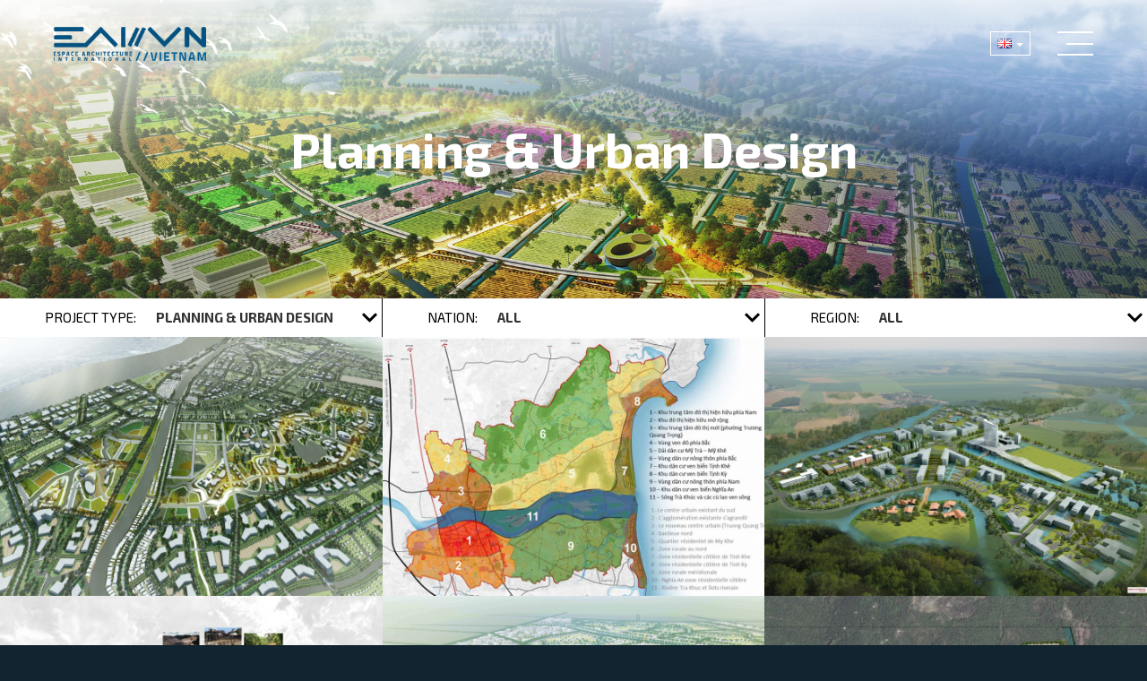

--- FILE ---
content_type: text/html;charset=UTF-8
request_url: https://groupe-eai.vn/project/ninh-van-coral-blue-resort-c22.html
body_size: 6070
content:
<!DOCTYPE html PUBLIC "-//W3C//DTD XHTML 1.0 Transitional//EN" "http://www.w3.org/TR/xhtml1/DTD/xhtml1-transitional.dtd">
<html xmlns="http://www.w3.org/1999/xhtml">
	<head>
		<meta content='width=device-width,minimum-scale=1,initial-scale=1' name='viewport'/>
		<meta http-equiv="Content-Type" content="text/html; charset=utf-8"/>
		<base href="https://groupe-eai.vn/"/>
		<title>Planning & Urban Design</title>
		<link rel="shortcut icon" href="/data/upload/fav.png" type="image/png" />
		<link rel="alternate" href="http://groupe-eai.vn/project/ninh-van-coral-blue-resort-c22.html" hreflang="vi-vn"/>
		<meta name="keywords" content="Planning & Urban Design"/>
		<meta name="description" content="Planning & Urban Design"/>
		<meta name="Generator" content="www.nguyendoan.org - Copyright &copy; 2014 All rights reserved."/>
		<meta name="robots" content="index, follow"/>
		<meta content="1 days" name="revisit-after"/>
		<meta content="global" name="distribution"/>
		<meta content="general" name="rating"/>
		<meta property="og:title" name="title" content="Planning & Urban Design"/>
		<meta property="og:description" itemprop="description" name="description" content="Planning & Urban Design"/>
		<meta property='og:url' content='http://groupe-eai.vn/project/ninh-van-coral-blue-resort-c22.html'/>
		<meta property="og:image" content='https://groupe-eai.vn/data/upload/'/>
		<meta property="fb:app_id" content="151010854934254"/>
		<meta vary="User-Agent"/>
		<meta property="og:site_name" content="https://groupe-eai.vn/"/>
		
		
<!--start:css-->
<link rel="stylesheet" href="template/Default/css/bootstrap.min.css">
<!-- <link href="https://fonts.googleapis.com/css2?family=Judson:wght@400;700&display=swap" rel="stylesheet"> -->
<link href="https://fonts.googleapis.com/css2?family=Exo+2:wght@400;500;700&display=swap" rel="stylesheet">
<script src="https://kit.fontawesome.com/79c13d030e.js" crossorigin="anonymous"></script>
<link rel="stylesheet" href="template/Default/css/flags.css" />
<link rel="stylesheet" href="https://cdnjs.cloudflare.com/ajax/libs/animate.css/3.7.0/animate.min.css"/>
<link rel="stylesheet" href="template/Default/css/aos.css" />
<link rel="stylesheet" href="template/Default/css/owl.carousel.min.css">
<link rel="stylesheet" href="template/Default/css/owl.theme.default.min.css">
<link rel="stylesheet" type="text/css" href="//cdn.jsdelivr.net/npm/slick-carousel@1.8.1/slick/slick.css"/>
<link rel="stylesheet" type="text/css" href="https://kenwheeler.github.io/slick/slick/slick-theme.css"/>
<link async type="text/css" rel="stylesheet" href="template/Default/css/style.css" />
<!--[if lt IE 9]>
	<script src="http://html5shiv.googlecode.com/svn/trunk/html5.js"></script>
	<![endif]-->
<!--end:css-->

		
	</head>
	<body>
		<h1 style="display: none;">Planning & Urban Design</h1>
		<h2 style="display: none;">Planning & Urban Design</h2>
		<h3 style="display: none;">Planning & Urban Design</h3>
		<h4 style="display: none;">Planning & Urban Design</h4>
		<h5 style="display: none;">Planning & Urban Design</h5>
		<!-- <div class="loader"></div> -->
		
<!--start:header-->
<header >
	<div class="block-header">
		<div class="flex-bw">
			<a href="home" class="logo"><img src="thumb/243x54/2/data/upload/logo-1593165360-.png"></a>
			<div class="block-lang-bar">
				<div class="select-language" data-switch-url-vn=du-an/ninh-van-coral-blue-resort-c22.html data-switch-url-en=project/ninh-van-coral-blue-resort-c22.html 
				data-selected-country="GB"></div>
				<span class="show-menu">
					<span></span>
					<span></span>
					<span></span>
				</span>
			</div>
		</div>
	</div>
	<div class="block-main-menu">
		<div class="flex-bw">
			<a href="home" class="logo-w"><img src="thumb/243x54/2/data/upload/logo-w.png"></a>
			<span class="close-menu">
				<span></span>
				<span></span>
			</span>
		</div>
		<div class="clear40"></div>
		<div class="block-menu-search">
			<div class="block-menu">
				<h4 class="parent-menu"><a href="home">HOMEPAGE</a></h4>
			</div>
			<div class="block-menu has-sub">
				<h4 class="parent-menu"><a href="introduce">ABOUT US</a></h4>
				<ul class="ul-sub-menu">
					<li><a href="introduce">EAI</a></li>
					<li><a href="our-team">Our Team</a></li>
					<li><a href="partner">Our Partners</a></li>
					<li><a href="award">Awards</a></li>
					<li><a href="publication">Publications</a></li>
				</ul>
			</div>
			<div class="block-menu has-sub">
				<h4 class="parent-menu"><a href="project">Project</a></h4>
				<ul class="ul-sub-menu">
					
					<li><a href="project/planning-urban-design-c22.html">Planning & Urban Design</a></li>
					
					<li><a href="project/landscape-design-c17.html">Landscape Design</a></li>
					
					<li><a href="project/architecture-design-c15.html">Architecture Design</a></li>
					
					<li><a href="project/interior-exterior-design-c16.html">Interior & Exterior Design</a></li>
					
					<li><a href="project/construction-project-management-c24.html">Construction Project Management</a></li>
					
					<li><a href="project/rd-c23.html">R&D</a></li>
					
				</ul>
			</div>
			<div class="block-menu has-sub">
				<h4 class="parent-menu"><a href="news">Multidisciplinary Expertise</a></h4>
				<ul class="ul-sub-menu">
					
					<li><a href="news/strategic-consultations-c20.html">Strategic Consultations</a></li>
					
					<li><a href="news/associations-cooperation-programs-c21.html">Associations & Cooperation Programs</a></li>
					
					<li><a href="news/conferences-workshops-c27.html">Conferences & Workshops</a></li>
					
					<li><a href="news/other-activities-c28.html">Other Activities</a></li>
					
				</ul>
			</div>
			<div class="block-menu">
				<h4 class="parent-menu"><a href="contacts">CONTACT US!</a></h4>
			</div>
			<div class="block-search">
				<form action="search" method="POST">
					<input type="text" name="keyword" placeholder="Search project...">
					<button type="submit"><img src="template/Default/img/arr-right.png"></button>
				</form>
				<div class="clear20"></div>
				<div class="social-footer">
					<a target="_blank" href="https://www.facebook.com/eai.vn"><i class="fab fa-facebook-f"></i></a>
					<a target="_blank" href=""><i class="fab fa-twitter"></i></a>
					<a target="_blank" href="#"><i class="fab fa-instagram"></i></a>
					<a target="_blank" href="https://www.youtube.com/channel/UC3oAcT8EynCzC6QlmUf4mYw"><i class="fab fa-youtube"></i></a>
					<a target="_blank" href="https://www.pinterest.com/groupeaivn/"><i class="fab fa-pinterest-p"></i></a>
				</div>
			</div>
		</div>
	</div>
</header>
<!--end:header-->

		
<!--start:body-->
<section>
		<div class="main-banner-page">
			<img src="data/upload/UrbanPlanning-1598430789-.jpg" class="fullwidth">
			<h3 class="tit-banner-page">Planning & Urban Design</h3>
		</div>
		<div class="main-project">
			<div class="block-select-project hide480 ">
				<div class="item-select">
					<p>PROJECT TYPE:</p>
					<div class="group-select">
						<form method="POST" action="">
							<!-- <select name="loaiduan" onchange=" $(this).parent().trigger('submit') "  > -->
							<!-- <select name="loaiduan" id="dynamic_select" > -->
							<select id="dynamic_select" name="loaiduan" onchange="return loadajax_type_duan_en(); "  >
								<option value="project">All</option>
								
								<!-- <option value="22" selected="selected"> -->
								<option value="project/planning-urban-design-c22.html" data-value="22" selected="selected"> Planning & Urban Design </option>
								
								<!-- <option value="17" > -->
								<option value="project/landscape-design-c17.html" data-value="17" > Landscape Design </option>
								
								<!-- <option value="15" > -->
								<option value="project/architecture-design-c15.html" data-value="15" > Architecture Design </option>
								
								<!-- <option value="16" > -->
								<option value="project/interior-exterior-design-c16.html" data-value="16" > Interior & Exterior Design </option>
								
								<!-- <option value="24" > -->
								<option value="project/construction-project-management-c24.html" data-value="24" > Construction Project Management </option>
								
								<!-- <option value="23" > -->
								<option value="project/rd-c23.html" data-value="23" > R&D </option>
								
							</select>
						</form>
					</div>
				</div>
				<div class="item-select">
					<p>Nation:</p>
					<div class="group-select">
						<form method="POST">							
							<select id="quocgia" name="quocgia" onchange="return loadajax_country_en(); ">
								<option value="">All</option>
								
								<option value="26" >France</option>
								
								<option value="25" >Vietnam</option>
								
							</select>
						</form>
					</div>
				</div>
				<div class="item-select">
					<p>REGION:</p>
					<div class="group-select">
						<form method="POST">							
							<select id="vungduan" name="vungduan" onchange="return loadajax_city_en(); ">
								<option value="">All</option>
								
								<option value="49" >HoChiMinh City</option>
								
								<option value="50" >CanTho City</option>
								
								<option value="48" >HaNoi City</option>
								
								<option value="54" >Da Nang</option>
								
								<option value="158" >Bac Lieu</option>
								
								<option value="159" >Ben Tre</option>
								
								<option value="160" >Da Lat</option>
								
								<option value="162" >Ha Long</option>
								
								<option value="163" >Hue</option>
								
								<option value="164" >Lang Son</option>
								
								<option value="165" >Quang Nam</option>
								
								<option value="166" >Quang Ngai</option>
								
								<option value="167" >Vung Tau</option>
								
								<option value="168" >Hong Ngu</option>
								
								<option value="169" >Khanh Hoa</option>
								
								<option value="170" >Quang Binh</option>
								
								<option value="171" >Sa Dec</option>
								
								<option value="172" >Vinh</option>
								
								<option value="198" >Phu Yen</option>
								
								<option value="216" >Dong Nai</option>
								
								<option value="296" >France</option>
								
								<option value="308" >Paris</option>
								
								<option value="309" >Marseille</option>
								
								<option value="362" >Cao Lanh City, Dong Thap Province</option>
								
								<option value="363" >Ca Mau City</option>
								
								<option value="364" >Mu Cang Chai District, Yen Bai Province</option>
								
								<option value="375" ></option>
								
							</select>
						</form>
					</div>
				</div>
			</div>
			<div class="block-select-project-mobile show480">
				<div class="show-select-mobile">
					<p>Filter</p>
					<i class="fas fa-chevron-down"></i>
				</div>
				<div class="box-list-select">
					<form method="POST">
						<div class="item-select">
							<div class="group-select">
								<select name="loaiduan" >
									<option value="">All</option>
									
									<option value="22" selected="selected">Planning & Urban Design</option>
									
									<option value="17" >Landscape Design</option>
									
									<option value="15" >Architecture Design</option>
									
									<option value="16" >Interior & Exterior Design</option>
									
									<option value="24" >Construction Project Management</option>
									
									<option value="23" >R&D</option>
									
								</select>
							</div>
						</div>
						<div class="item-select">
							<div class="group-select">
								<select name="vungduan" >
									<option value="">All</option>
									
										<option value="49" >HoChiMinh City</option>
									
										<option value="50" >CanTho City</option>
									
										<option value="48" >HaNoi City</option>
									
										<option value="54" >Da Nang</option>
									
										<option value="158" >Bac Lieu</option>
									
										<option value="159" >Ben Tre</option>
									
										<option value="160" >Da Lat</option>
									
										<option value="162" >Ha Long</option>
									
										<option value="163" >Hue</option>
									
										<option value="164" >Lang Son</option>
									
										<option value="165" >Quang Nam</option>
									
										<option value="166" >Quang Ngai</option>
									
										<option value="167" >Vung Tau</option>
									
										<option value="168" >Hong Ngu</option>
									
										<option value="169" >Khanh Hoa</option>
									
										<option value="170" >Quang Binh</option>
									
										<option value="171" >Sa Dec</option>
									
										<option value="172" >Vinh</option>
									
										<option value="198" >Phu Yen</option>
									
										<option value="216" >Dong Nai</option>
									
										<option value="296" >France</option>
									
										<option value="308" >Paris</option>
									
										<option value="309" >Marseille</option>
									
										<option value="362" >Cao Lanh City, Dong Thap Province</option>
									
										<option value="363" >Ca Mau City</option>
									
										<option value="364" >Mu Cang Chai District, Yen Bai Province</option>
									
										<option value="375" ></option>
									
								</select>
							</div>
						</div>
						<div class="item-select">
							<div class="group-select">
								<select name="vungduan" >
									<option value="">All</option>
									
										<option value="49" >HoChiMinh City</option>
									
										<option value="50" >CanTho City</option>
									
										<option value="48" >HaNoi City</option>
									
										<option value="54" >Da Nang</option>
									
										<option value="158" >Bac Lieu</option>
									
										<option value="159" >Ben Tre</option>
									
										<option value="160" >Da Lat</option>
									
										<option value="162" >Ha Long</option>
									
										<option value="163" >Hue</option>
									
										<option value="164" >Lang Son</option>
									
										<option value="165" >Quang Nam</option>
									
										<option value="166" >Quang Ngai</option>
									
										<option value="167" >Vung Tau</option>
									
										<option value="168" >Hong Ngu</option>
									
										<option value="169" >Khanh Hoa</option>
									
										<option value="170" >Quang Binh</option>
									
										<option value="171" >Sa Dec</option>
									
										<option value="172" >Vinh</option>
									
										<option value="198" >Phu Yen</option>
									
										<option value="216" >Dong Nai</option>
									
										<option value="296" >France</option>
									
										<option value="308" >Paris</option>
									
										<option value="309" >Marseille</option>
									
										<option value="362" >Cao Lanh City, Dong Thap Province</option>
									
										<option value="363" >Ca Mau City</option>
									
										<option value="364" >Mu Cang Chai District, Yen Bai Province</option>
									
										<option value="375" ></option>
									
								</select>
							</div>
						</div>

						<div class="btn-filter">
							<button >Details</button>
						</div>
					</form>

					<form method="POST">
						<div class="sort-az">
							<input type="hidden" name="sort" value = '2'>
							<button >Sort a-z</button>
						</div>
					</form>

				</div>
			</div>
			<div class="list-project" id="ResultLoadAjax">
				
				<div class="block-project" id="duan-219" onclick="setAnchor('duan','219')">
					<img src="thumb/960x650/1/data/upload/14.jpg" class="fullwidth">
					<div class="block-content-project">
						<div class="content-project" >
							<p class="cate-project"><a  href="project/revised-general-construction-planning-of-sa-dec-city-dong-thap-province-to-2030-and-vision-to-2050-c22.html">Planning & Urban Design</a></p>
							<h4 class="name-project"><a href="project/revised-general-construction-planning-of-sa-dec-city-dong-thap-province-to-2030-and-vision-to-2050-219.html">Revised general construction planning of Sa Dec City, Dong Thap Province to 2030 and vision to 2050</a></h4>
							<div class="center"><a href="project/revised-general-construction-planning-of-sa-dec-city-dong-thap-province-to-2030-and-vision-to-2050-219.html" class="arr-view"><img src="template/Default/img/arr-pj.png"></a></div>
						</div>
					</div>
				</div>
				
				<div class="block-project" id="duan-218" onclick="setAnchor('duan','218')">
					<img src="thumb/960x650/1/data/upload/8.jpg" class="fullwidth">
					<div class="block-content-project">
						<div class="content-project" >
							<p class="cate-project"><a  href="project/revised-general-construction-planning-of-quang-ngai-city-quang-ngai-province-to-2030-and-vision-to-2050-c22.html">Planning & Urban Design</a></p>
							<h4 class="name-project"><a href="project/revised-general-construction-planning-of-quang-ngai-city-quang-ngai-province-to-2030-and-vision-to-2050-218.html">Revised general construction planning of Quang Ngai City, Quang Ngai Province to 2030 and vision to 2050</a></h4>
							<div class="center"><a href="project/revised-general-construction-planning-of-quang-ngai-city-quang-ngai-province-to-2030-and-vision-to-2050-218.html" class="arr-view"><img src="template/Default/img/arr-pj.png"></a></div>
						</div>
					</div>
				</div>
				
				<div class="block-project" id="duan-82" onclick="setAnchor('duan','82')">
					<img src="thumb/960x650/1/data/upload/Phoicanhtongthecopy.jpg" class="fullwidth">
					<div class="block-content-project">
						<div class="content-project" >
							<p class="cate-project"><a  href="project/saigon-hitech-park-shtp-c22.html">Planning & Urban Design</a></p>
							<h4 class="name-project"><a href="project/saigon-hitech-park-shtp-82.html">Saigon Hi-Tech Park (SHTP) </a></h4>
							<div class="center"><a href="project/saigon-hitech-park-shtp-82.html" class="arr-view"><img src="template/Default/img/arr-pj.png"></a></div>
						</div>
					</div>
				</div>
				
				<div class="block-project" id="duan-367" onclick="setAnchor('duan','367')">
					<img src="thumb/960x650/1/data/upload/UpdatePaNel.jpg" class="fullwidth">
					<div class="block-content-project">
						<div class="content-project" >
							<p class="cate-project"><a  href="project/regional-construction-planning-of-mu-cang-chai-district-yen-bai-province-to-2030-and-vision-to-2050-c22.html">Planning & Urban Design</a></p>
							<h4 class="name-project"><a href="project/regional-construction-planning-of-mu-cang-chai-district-yen-bai-province-to-2030-and-vision-to-2050-367.html">Regional construction planning of Mu Cang Chai District, Yen Bai Province to 2030 and vision to 2050</a></h4>
							<div class="center"><a href="project/regional-construction-planning-of-mu-cang-chai-district-yen-bai-province-to-2030-and-vision-to-2050-367.html" class="arr-view"><img src="template/Default/img/arr-pj.png"></a></div>
						</div>
					</div>
				</div>
				
				<div class="block-project" id="duan-75" onclick="setAnchor('duan','75')">
					<img src="thumb/960x650/1/data/upload/8-1598414178-.jpg" class="fullwidth">
					<div class="block-content-project">
						<div class="content-project" >
							<p class="cate-project"><a  href="project/mixeduse-lowdensity-urban-cluster-zone-5-in-sa-dec-city-dong-thap-province-c22.html">Planning & Urban Design</a></p>
							<h4 class="name-project"><a href="project/mixeduse-lowdensity-urban-cluster-zone-5-in-sa-dec-city-dong-thap-province-75.html"> Mixed-use low-density urban cluster (Zone 5) in Sa Dec City, Dong Thap Province</a></h4>
							<div class="center"><a href="project/mixeduse-lowdensity-urban-cluster-zone-5-in-sa-dec-city-dong-thap-province-75.html" class="arr-view"><img src="template/Default/img/arr-pj.png"></a></div>
						</div>
					</div>
				</div>
				
				<div class="block-project" id="duan-79" onclick="setAnchor('duan','79')">
					<img src="thumb/960x650/1/data/upload/1_1280x770.jpg" class="fullwidth">
					<div class="block-content-project">
						<div class="content-project" >
							<p class="cate-project"><a  href="project/ninh-van-coral-blue-resort-c22.html">Planning & Urban Design</a></p>
							<h4 class="name-project"><a href="project/ninh-van-coral-blue-resort-79.html">Ninh Van Coral Blue Resort</a></h4>
							<div class="center"><a href="project/ninh-van-coral-blue-resort-79.html" class="arr-view"><img src="template/Default/img/arr-pj.png"></a></div>
						</div>
					</div>
				</div>
				
				<div class="block-project" id="duan-88" onclick="setAnchor('duan','88')">
					<img src="thumb/960x650/1/data/upload/GG2.PNG" class="fullwidth">
					<div class="block-content-project">
						<div class="content-project" >
							<p class="cate-project"><a  href="project/bamboo-conservation-and-ecological-tourism-area-in-gao-giong-forest-dong-thap-c22.html">Planning & Urban Design</a></p>
							<h4 class="name-project"><a href="project/bamboo-conservation-and-ecological-tourism-area-in-gao-giong-forest-dong-thap-88.html">Bamboo conservation and ecological tourism area in Gao Giong Forest, Dong Thap </a></h4>
							<div class="center"><a href="project/bamboo-conservation-and-ecological-tourism-area-in-gao-giong-forest-dong-thap-88.html" class="arr-view"><img src="template/Default/img/arr-pj.png"></a></div>
						</div>
					</div>
				</div>
				
				<div class="block-project" id="duan-217" onclick="setAnchor('duan','217')">
					<img src="thumb/960x650/1/data/upload/111.jpg" class="fullwidth">
					<div class="block-content-project">
						<div class="content-project" >
							<p class="cate-project"><a  href="project/suoi-son-new-urban-area-dong-nai-c22.html">Planning & Urban Design</a></p>
							<h4 class="name-project"><a href="project/suoi-son-new-urban-area-dong-nai-217.html">Suoi Son New Urban Area, Dong Nai </a></h4>
							<div class="center"><a href="project/suoi-son-new-urban-area-dong-nai-217.html" class="arr-view"><img src="template/Default/img/arr-pj.png"></a></div>
						</div>
					</div>
				</div>
				
				<div class="block-project" id="duan-94" onclick="setAnchor('duan','94')">
					<img src="thumb/960x650/1/data/upload/CapitouZACSafariver1vue1_1280x948.jpg" class="fullwidth">
					<div class="block-content-project">
						<div class="content-project" >
							<p class="cate-project"><a  href="project/france-capitou-c22.html">Planning & Urban Design</a></p>
							<h4 class="name-project"><a href="project/france-capitou-94.html">France Capitou</a></h4>
							<div class="center"><a href="project/france-capitou-94.html" class="arr-view"><img src="template/Default/img/arr-pj.png"></a></div>
						</div>
					</div>
				</div>
				
				<div class="block-project" id="duan-366" onclick="setAnchor('duan','366')">
					<img src="thumb/960x650/1/data/upload/Slide7.JPG" class="fullwidth">
					<div class="block-content-project">
						<div class="content-project" >
							<p class="cate-project"><a  href="project/revised-general-construction-planning-of-ca-mau-city-ca-mau-province-to-2035-and-vision-to-2050-c22.html">Planning & Urban Design</a></p>
							<h4 class="name-project"><a href="project/revised-general-construction-planning-of-ca-mau-city-ca-mau-province-to-2035-and-vision-to-2050-366.html">Revised general construction planning of Ca Mau City, Ca Mau Province to 2035 and vision to 2050</a></h4>
							<div class="center"><a href="project/revised-general-construction-planning-of-ca-mau-city-ca-mau-province-to-2035-and-vision-to-2050-366.html" class="arr-view"><img src="template/Default/img/arr-pj.png"></a></div>
						</div>
					</div>
				</div>
				
				<div class="block-project" id="duan-77" onclick="setAnchor('duan','77')">
					<img src="thumb/960x650/1/data/upload/11View011_0Bcopyver1_1280x720.jpg" class="fullwidth">
					<div class="block-content-project">
						<div class="content-project" >
							<p class="cate-project"><a  href="project/la-riviere-new-urban-area-quang-binh-c22.html">Planning & Urban Design</a></p>
							<h4 class="name-project"><a href="project/la-riviere-new-urban-area-quang-binh-77.html">La Rivière New Urban Area, Quang Binh</a></h4>
							<div class="center"><a href="project/la-riviere-new-urban-area-quang-binh-77.html" class="arr-view"><img src="template/Default/img/arr-pj.png"></a></div>
						</div>
					</div>
				</div>
				
				<div class="block-project" id="duan-365" onclick="setAnchor('duan','365')">
					<img src="thumb/960x650/1/data/upload/FILEDUNGVIDEO.jpg" class="fullwidth">
					<div class="block-content-project">
						<div class="content-project" >
							<p class="cate-project"><a  href="project/revised-general-construction-planning-of-cao-lanh-city-dong-thap-province-to-2030-and-vision-to-2050-c22.html">Planning & Urban Design</a></p>
							<h4 class="name-project"><a href="project/revised-general-construction-planning-of-cao-lanh-city-dong-thap-province-to-2030-and-vision-to-2050-365.html">Revised general construction planning of Cao Lanh City, Dong Thap Province to 2030 and vision to 2050</a></h4>
							<div class="center"><a href="project/revised-general-construction-planning-of-cao-lanh-city-dong-thap-province-to-2030-and-vision-to-2050-365.html" class="arr-view"><img src="template/Default/img/arr-pj.png"></a></div>
						</div>
					</div>
				</div>
				
				<div class="block-project" id="duan-76" onclick="setAnchor('duan','76')">
					<img src="thumb/960x650/1/data/upload/NIGHT_1280x853.jpg" class="fullwidth">
					<div class="block-content-project">
						<div class="content-project" >
							<p class="cate-project"><a  href="project/aqua-primo-c22.html">Planning & Urban Design</a></p>
							<h4 class="name-project"><a href="project/aqua-primo-76.html">Aqua Primo</a></h4>
							<div class="center"><a href="project/aqua-primo-76.html" class="arr-view"><img src="template/Default/img/arr-pj.png"></a></div>
						</div>
					</div>
				</div>
				
				<div class="block-project" id="duan-81" onclick="setAnchor('duan','81')">
					<img src="thumb/960x650/1/data/upload/cam_10000copy.jpg" class="fullwidth">
					<div class="block-content-project">
						<div class="content-project" >
							<p class="cate-project"><a  href="project/van-lang-university-c22.html">Planning & Urban Design</a></p>
							<h4 class="name-project"><a href="project/van-lang-university-81.html">Van Lang University</a></h4>
							<div class="center"><a href="project/van-lang-university-81.html" class="arr-view"><img src="template/Default/img/arr-pj.png"></a></div>
						</div>
					</div>
				</div>
				
				<div class="block-project" id="duan-72" onclick="setAnchor('duan','72')">
					<img src="thumb/960x650/1/data/upload/6.jpg" class="fullwidth">
					<div class="block-content-project">
						<div class="content-project" >
							<p class="cate-project"><a  href="project/loc-an-resort-c22.html">Planning & Urban Design</a></p>
							<h4 class="name-project"><a href="project/loc-an-resort-72.html">Loc An Resort</a></h4>
							<div class="center"><a href="project/loc-an-resort-72.html" class="arr-view"><img src="template/Default/img/arr-pj.png"></a></div>
						</div>
					</div>
				</div>
				
				<div class="block-project" id="duan-73" onclick="setAnchor('duan','73')">
					<img src="thumb/960x650/1/data/upload/1_1280x862.jpg" class="fullwidth">
					<div class="block-content-project">
						<div class="content-project" >
							<p class="cate-project"><a  href="project/go-gang-island-new-urban-cluster-vung-tau-c22.html">Planning & Urban Design</a></p>
							<h4 class="name-project"><a href="project/go-gang-island-new-urban-cluster-vung-tau-73.html">Go Gang Island New Urban Cluster, Vung Tau</a></h4>
							<div class="center"><a href="project/go-gang-island-new-urban-cluster-vung-tau-73.html" class="arr-view"><img src="template/Default/img/arr-pj.png"></a></div>
						</div>
					</div>
				</div>
				
				<div class="block-project" id="duan-93" onclick="setAnchor('duan','93')">
					<img src="thumb/960x650/1/data/upload/Cam_2copy_1280x756.jpg" class="fullwidth">
					<div class="block-content-project">
						<div class="content-project" >
							<p class="cate-project"><a  href="project/france-colombelle-c22.html">Planning & Urban Design</a></p>
							<h4 class="name-project"><a href="project/france-colombelle-93.html">France Colombelle</a></h4>
							<div class="center"><a href="project/france-colombelle-93.html" class="arr-view"><img src="template/Default/img/arr-pj.png"></a></div>
						</div>
					</div>
				</div>
				
				<div class="block-project" id="duan-87" onclick="setAnchor('duan','87')">
					<img src="thumb/960x650/1/data/upload/EAI-SLA-EF_VanPhucRenderPanelFinal01_1280x905.jpg" class="fullwidth">
					<div class="block-content-project">
						<div class="content-project" >
							<p class="cate-project"><a  href="project/van-phuc-silk-village-c22.html">Planning & Urban Design</a></p>
							<h4 class="name-project"><a href="project/van-phuc-silk-village-87.html">Van Phuc Silk Village</a></h4>
							<div class="center"><a href="project/van-phuc-silk-village-87.html" class="arr-view"><img src="template/Default/img/arr-pj.png"></a></div>
						</div>
					</div>
				</div>
				
				<div class="block-project" id="duan-83" onclick="setAnchor('duan','83')">
					<img src="thumb/960x650/1/data/upload/2_1278x960.jpg" class="fullwidth">
					<div class="block-content-project">
						<div class="content-project" >
							<p class="cate-project"><a  href="project/proposal-for-quang-trung-cu-chi-science-and-technology-park-qtsc-cu-chi-c22.html">Planning & Urban Design</a></p>
							<h4 class="name-project"><a href="project/proposal-for-quang-trung-cu-chi-science-and-technology-park-qtsc-cu-chi-83.html">Proposal for Quang Trung Cu Chi Science and Technology Park (QTSC Cu Chi)</a></h4>
							<div class="center"><a href="project/proposal-for-quang-trung-cu-chi-science-and-technology-park-qtsc-cu-chi-83.html" class="arr-view"><img src="template/Default/img/arr-pj.png"></a></div>
						</div>
					</div>
				</div>
				
				<div class="block-project" id="duan-86" onclick="setAnchor('duan','86')">
					<img src="thumb/960x650/1/data/upload/6_1280x861.jpg" class="fullwidth">
					<div class="block-content-project">
						<div class="content-project" >
							<p class="cate-project"><a  href="project/qtsc-c30-c22.html">Planning & Urban Design</a></p>
							<h4 class="name-project"><a href="project/qtsc-c30-86.html">QTSC – C30</a></h4>
							<div class="center"><a href="project/qtsc-c30-86.html" class="arr-view"><img src="template/Default/img/arr-pj.png"></a></div>
						</div>
					</div>
				</div>
				
				<div class="block-project" id="duan-215" onclick="setAnchor('duan','215')">
					<img src="thumb/960x650/1/data/upload/1-1598674043-.jpg" class="fullwidth">
					<div class="block-content-project">
						<div class="content-project" >
							<p class="cate-project"><a  href="project/the-song-resort-c22.html">Planning & Urban Design</a></p>
							<h4 class="name-project"><a href="project/the-song-resort-215.html">The Song Resort</a></h4>
							<div class="center"><a href="project/the-song-resort-215.html" class="arr-view"><img src="template/Default/img/arr-pj.png"></a></div>
						</div>
					</div>
				</div>
				
				<div class="block-project" id="duan-74" onclick="setAnchor('duan','74')">
					<img src="thumb/960x650/1/data/upload/Cam_120000copy.jpg" class="fullwidth">
					<div class="block-content-project">
						<div class="content-project" >
							<p class="cate-project"><a  href="project/mipec-trang-an-c22.html">Planning & Urban Design</a></p>
							<h4 class="name-project"><a href="project/mipec-trang-an-74.html">Mipec Trang An</a></h4>
							<div class="center"><a href="project/mipec-trang-an-74.html" class="arr-view"><img src="template/Default/img/arr-pj.png"></a></div>
						</div>
					</div>
				</div>
				
				<div class="block-project" id="duan-89" onclick="setAnchor('duan','89')">
					<img src="thumb/960x650/1/data/upload/FleuryPanace_1280x720.jpg" class="fullwidth">
					<div class="block-content-project">
						<div class="content-project" >
							<p class="cate-project"><a  href="project/france-fleury-panacee-c22.html">Planning & Urban Design</a></p>
							<h4 class="name-project"><a href="project/france-fleury-panacee-89.html">France Fleury Panacée</a></h4>
							<div class="center"><a href="project/france-fleury-panacee-89.html" class="arr-view"><img src="template/Default/img/arr-pj.png"></a></div>
						</div>
					</div>
				</div>
				
				<div class="block-project" id="duan-85" onclick="setAnchor('duan','85')">
					<img src="thumb/960x650/1/data/upload/1_1280x851.jpg" class="fullwidth">
					<div class="block-content-project">
						<div class="content-project" >
							<p class="cate-project"><a  href="project/internet-city-c22.html">Planning & Urban Design</a></p>
							<h4 class="name-project"><a href="project/internet-city-85.html">Internet City</a></h4>
							<div class="center"><a href="project/internet-city-85.html" class="arr-view"><img src="template/Default/img/arr-pj.png"></a></div>
						</div>
					</div>
				</div>
				
				<div class="block-project" id="duan-92" onclick="setAnchor('duan','92')">
					<img src="thumb/960x650/1/data/upload/1copy_960x960.jpg" class="fullwidth">
					<div class="block-content-project">
						<div class="content-project" >
							<p class="cate-project"><a  href="project/france-dalkia-c22.html">Planning & Urban Design</a></p>
							<h4 class="name-project"><a href="project/france-dalkia-92.html">France Dalkia</a></h4>
							<div class="center"><a href="project/france-dalkia-92.html" class="arr-view"><img src="template/Default/img/arr-pj.png"></a></div>
						</div>
					</div>
				</div>
				
				<div class="block-project" id="duan-78" onclick="setAnchor('duan','78')">
					<img src="thumb/960x650/1/data/upload/1_1280x889.JPG" class="fullwidth">
					<div class="block-content-project">
						<div class="content-project" >
							<p class="cate-project"><a  href="project/lap-vo-new-urban-cluster-dong-thap-c22.html">Planning & Urban Design</a></p>
							<h4 class="name-project"><a href="project/lap-vo-new-urban-cluster-dong-thap-78.html">Lap Vo New Urban Cluster, Dong Thap</a></h4>
							<div class="center"><a href="project/lap-vo-new-urban-cluster-dong-thap-78.html" class="arr-view"><img src="template/Default/img/arr-pj.png"></a></div>
						</div>
					</div>
				</div>
				
				<div class="block-project" id="duan-91" onclick="setAnchor('duan','91')">
					<img src="thumb/960x650/1/data/upload/PersPepiniere_1280x837.jpg" class="fullwidth">
					<div class="block-content-project">
						<div class="content-project" >
							<p class="cate-project"><a  href="project/france-ecopole-senart-c22.html">Planning & Urban Design</a></p>
							<h4 class="name-project"><a href="project/france-ecopole-senart-91.html">France Ecopole Senart</a></h4>
							<div class="center"><a href="project/france-ecopole-senart-91.html" class="arr-view"><img src="template/Default/img/arr-pj.png"></a></div>
						</div>
					</div>
				</div>
				
				<div class="block-project" id="duan-90" onclick="setAnchor('duan','90')">
					<img src="thumb/960x650/1/data/upload/FLEURYMasseess1_1280x905.jpg" class="fullwidth">
					<div class="block-content-project">
						<div class="content-project" >
							<p class="cate-project"><a  href="project/france-fleury-c22.html">Planning & Urban Design</a></p>
							<h4 class="name-project"><a href="project/france-fleury-90.html">France Fleury</a></h4>
							<div class="center"><a href="project/france-fleury-90.html" class="arr-view"><img src="template/Default/img/arr-pj.png"></a></div>
						</div>
					</div>
				</div>
				
				<div class="block-project" id="duan-84" onclick="setAnchor('duan','84')">
					<img src="thumb/960x650/1/data/upload/4-1598427602-.jpg" class="fullwidth">
					<div class="block-content-project">
						<div class="content-project" >
							<p class="cate-project"><a  href="project/lang-viet-kieu-c22.html">Planning & Urban Design</a></p>
							<h4 class="name-project"><a href="project/lang-viet-kieu-84.html">Lang Viet Kieu</a></h4>
							<div class="center"><a href="project/lang-viet-kieu-84.html" class="arr-view"><img src="template/Default/img/arr-pj.png"></a></div>
						</div>
					</div>
				</div>
				
				<div class="block-project" id="duan-80" onclick="setAnchor('duan','80')">
					<img src="thumb/960x650/1/data/upload/Slide2.JPG" class="fullwidth">
					<div class="block-content-project">
						<div class="content-project" >
							<p class="cate-project"><a  href="project/revised-general-construction-planning-of-hong-ngu-town-dong-thap-province-to-2030-and-vision-to-2050-c22.html">Planning & Urban Design</a></p>
							<h4 class="name-project"><a href="project/revised-general-construction-planning-of-hong-ngu-town-dong-thap-province-to-2030-and-vision-to-2050-80.html">Revised general construction planning of Hong Ngu Town, Dong Thap Province to 2030 and vision to 2050</a></h4>
							<div class="center"><a href="project/revised-general-construction-planning-of-hong-ngu-town-dong-thap-province-to-2030-and-vision-to-2050-80.html" class="arr-view"><img src="template/Default/img/arr-pj.png"></a></div>
						</div>
					</div>
				</div>
				
			</div>
			
		</div>
	</section>
<!--end:body-->

		
<!--start:footer-->
	<footer>
		<div class="block-footer-top">

			<div class="footer-top-right">
				<p style="font-size: 18px;margin-bottom: 10px">CONTACT US!</p>
				<div class="editer">
					<p><strong>Vietnam: </strong>34/1A Tran Khanh Du Str., Tan Dinh Ward, District 1, Ho Chi Minh City</p>

<p><strong>France:</strong> 43 Bobillot Str., 75013 Paris</p>

<p><strong>Tel:</strong> (+84) 28 3526 2063</p>

<p><strong>Email: </strong>info@studio.groupe-eai.vn</p>

				</div>
			</div>
		</div>
		<div class="block-footer-bottom">
			<div class="flex-bw">
				<p class="copyright">EAIVN (C) 2020 ALL RIGHTS RESERVED</p>
			</div>
		</div>
	</footer>
<!--end:footer-->

		
		
<!--start:js-->
<script src="template/Default/js/jquery.min.js"></script>
<script src="template/Default/js/bootstrap.min.js"></script>
<script src="template/Default/js/jquery.flagstrap.js"></script>
<script src="template/Default/js/aos.js"></script>
<script src="template/Default/js/owl.carousel.min.js"></script>
<script type="text/javascript" src="//cdn.jsdelivr.net/npm/slick-carousel@1.8.1/slick/slick.min.js"></script>
<script src="template/Default/js/main.js" type="text/javascript"></script>

<script type="text/javascript">
	function setAnchor(module,id){
	
		var anchor = {
		  cmd: 	"update-anchor",
		  module: 	module,
		  anchor: 	"#"+module +"-"+ id
		};

		$.ajax({
            url: 'ajax',
            type: 'POST',
            data: {
			  cmd: 	"update-anchor",
			  module: 	module,
			  anchor: 	"#"+module +"-"+ id
			},
            async:false
        })
        .done(function(response) {
			console.log(" update session " + response);
        })
        
		// $.ajax({
		  //           url: 'ajax',
		  //           type: 'POST',
		  //           data: JSON.stringify(anchor),
		  //           contentType: "application/json; charset=utf-8",
		  //           async:false
		  //       })
		  //       .done(function(response) {
				// 	console.log(" update session " + response);
		  //       })

			// var ajax = new XMLHttpRequest();
			// ajax.onreadystatechange = function() {
			// 	if (ajax.readyState == 4 && ajax.status == 200) {
			// 		var response = ajax.responseText;
			// 		console.log(" update session " + response);
			// 	}
			// };
			// ajax.open("POST", 'ajax', false);
			// ajax.setRequestHeader("Content-type", "application/json");
			// ajax.send( JSON.stringify(anchor) );

		return true;
	}
</script>
<!--end:js-->

		
	</body>
</html>

--- FILE ---
content_type: text/css
request_url: https://groupe-eai.vn/template/Default/css/style.css
body_size: 9078
content:
/*@font-face {
    font-family: 'Exo 2', sans-serif;
    src: url('../fonts/SFUIDisplay-Bold.eot');
    src: url('../fonts/SFUIDisplay-Bold.eot?#iefix') format('embedded-opentype'),
        url('../fonts/SFUIDisplay-Bold.woff2') format('woff2'),
        url('../fonts/SFUIDisplay-Bold.woff') format('woff'),
        url('../fonts/SFUIDisplay-Bold.ttf') format('truetype'),
        url('../fonts/SFUIDisplay-Bold.svg#SFUIDisplay-Bold') format('svg');
    font-weight: bold;
    font-style: normal;
}
@font-face {
    font-family: 'Exo 2', sans-serif;
    src: url('../fonts/SFUIDisplay-Regular.eot');
    src: url('../fonts/SFUIDisplay-Regular.eot?#iefix') format('embedded-opentype'),
        url('../fonts/SFUIDisplay-Regular.woff2') format('woff2'),
        url('../fonts/SFUIDisplay-Regular.woff') format('woff'),
        url('../fonts/SFUIDisplay-Regular.ttf') format('truetype'),
        url('../fonts/SFUIDisplay-Regular.svg#SFUIDisplay-Regular') format('svg');
    font-weight: normal;
    font-style: normal;
    font-display: swap;
}
@font-face {
    font-family: 'Exo 2', sans-serif;
    src: url('../fonts/SFUIDisplay-Medium.eot');
    src: url('../fonts/SFUIDisplay-Medium.eot?#iefix') format('embedded-opentype'),
        url('../fonts/SFUIDisplay-Medium.woff2') format('woff2'),
        url('../fonts/SFUIDisplay-Medium.woff') format('woff'),
        url('../fonts/SFUIDisplay-Medium.ttf') format('truetype'),
        url('../fonts/SFUIDisplay-Medium.svg#SFUIDisplay-Medium') format('svg');
    font-weight: 500;
    font-style: normal;
}
@font-face {
    font-family: 'Exo 2', sans-serif;
    src: url('../fonts/SFUIDisplay-Light.eot');
    src: url('../fonts/SFUIDisplay-Light.eot?#iefix') format('embedded-opentype'),
        url('../fonts/SFUIDisplay-Light.woff2') format('woff2'),
        url('../fonts/SFUIDisplay-Light.woff') format('woff'),
        url('../fonts/SFUIDisplay-Light.ttf') format('truetype'),
        url('../fonts/SFUIDisplay-Light.svg#SFUIDisplay-Light') format('svg');
    font-weight: 200;
    font-style: normal;
}*/
a{moz-transition:all .3s;ms-transition:all .3s;o-transition:all .3s;transition:all .3s;webkit-transition:all .3s}
a:hover,a:active,a:focus{text-decoration:none!important}
img{max-width: 100%;}
body{font-size: 15px;margin:0;font-family: 'Exo 2', sans-serif; right: 0px;position: relative;background: #122430;}
body p{font-size:15px;margin:0;font-family: 'Exo 2', sans-serif;}
.clear60{clear:both;height:60px}
.clear40{clear:both;height:40px}
.clear20{clear:both;height:20px}
.clear10{clear:both;height:10px}
.center{text-align:center}
.left{text-align:left}
.right{text-align:right}
.nopadding{padding:0!important}
.nomargin{margin:0}
.fullwidth{width: 100%;}
.clwhite{color: #fff;}
.clblack{color: #000;}
.bold{font-weight: 700;}
.light{font-family: 'Exo 2', sans-serif;}
.flex{display: flex;align-items: center;}
.flex-n{display: flex;}
.flex-bw{display: flex;align-items: center;justify-content: space-between;}
.flex-wrap{display: flex;flex-wrap: wrap;}
.show1199{display: none;}
.show991{display: none;}
.show767{display: none;}
.show480{display: none;}
.row:before{content: unset;}
.editer img{
    height: auto !important;
}
.editer p{
    margin-bottom: 10px;
    color: #fff;
}
.at4-share,
.at-share-dock,
.at4-thankyou,
.at-share-dock-outer{
    display: none !important;
}
.loader-page{
    position: fixed;
    width: 100%;
    height: 100%;
    z-index: 9999999999999999999999;
    background: #fff;
    animation-name: loadertop;
    animation-duration: 1.5s;
    animation-delay: 1.5s;
    animation-fill-mode: forwards;
    display: flex;
    align-items: center;
    justify-content: center;
    top: 0;
    left: 0;
}
@keyframes loadertop {
    0%   {top: 0;}
    100% {top: -100%;display: none;}
}
.load-name-company{
    display: flex;
    align-items: center;
    justify-content: center;
}
.line-deg{
    display: inline-block;
    margin: 0 10px;
}
.first-name-company{
    display: block;
    overflow: hidden;
}
.first-name-company img{
    position: relative;
    animation-name: loaderleft;
    animation-duration: 0.5s;
    visibility: hidden;
    animation-delay: 0.5s;
    animation-fill-mode: forwards;
}
@keyframes loaderleft {
    0%   {left: 100%;}
    100% {left: 0;visibility: visible;}
}
.last-name-company{
    display: block;
    overflow: hidden;
}
.last-name-company img{
    position: relative;
    animation-name: loaderright;
    animation-duration: 0.5s;
    visibility: hidden;
    animation-delay: 1s;
    animation-fill-mode: forwards;
}
@keyframes loaderright {
    0%   {right: 100%;}
    100% {right: 0;visibility: visible;}
}
.select-language .flagstrap-icon{
    margin-right: 0 !important;
}
.select-language >.dropdown-toggle.btn-default{
    background: none;
    border: 1px solid #fff !important;
    border-radius: 0;
    padding: 7px;
    outline: unset;
}
.select-language .btn .caret{
    margin-left: 5px !important;
    color: #fff;
    position: relative;
    top: -1px;
}
.select-language.open>.dropdown-menu {
    padding: 0;
    margin: 0;
    min-width: unset;
    border-radius: 0;
    width: 100%;
    border: none;
}
.select-language .dropdown-menu>li>a{
    /*text-align: center;*/
    padding: 5px 10px;
}
.select-language .dropdown-menu>li>a>i{
    margin: 0 !important;
}
.select-language{
    width: auto !important;
}
header {
    position: fixed;
    top: 0;
    left: 0;
    width: 100%;
    z-index: 9999;
}
header:before{
    content: "";
    position: absolute;
    top: 0;
    left: 0;
    width: 100%;
    height: 200%;
    background: linear-gradient(rgba(255,255,255,0.7), transparent);
}
.header-fixed .block-header{
    padding: 10px 30px;
    transition: all 0.3s;
    border-bottom: 1px solid #ccc;
}
.header-fixed .block-main-menu{
    padding: 10px 30px 30px;
}
header.header-fixed:before{
    background: rgba(255, 255, 255, 0.75);
    height: 100%;
    transition: all 0.3s;
}
.header-fixed .select-language >.dropdown-toggle.btn-default{
    border: 1px solid #000 !important;
}
.header-fixed .select-language .btn .caret{
    color: #000;
}
.header-fixed .show-menu span{
    background: #000;
}
.block-header{
    padding: 30px 60px;
    position: relative;
    transition: all 0.3s;
}
.logo img,
.logo-w img{
    width: 170px;
}
.show-menu{
    display: flex;
    align-items: flex-end;
    justify-content: space-between;
    width: 40px;
    height: 27px;
    cursor: pointer;
    flex-direction: column;
    margin-left: 30px;
    opacity: 1;
    visibility: visible;
}
.show-menu.active{
    opacity: 0;
    visibility: hidden;
}
header .show-menu.active span{
    width: 0;
    transition: ease-in-out 0.5s;
}
.show-menu span{
    display: block;
    width: 100%;
    height: 2px;
    background: #fff;
    transition: ease-in-out 0.5s;
}
.show-menu span:nth-child(2){
    width: 30px;
}
.block-lang-bar{
    display: flex;
    align-items: center;
}
.close-menu{
    display: flex;
    align-items: center;
    justify-content: space-between;
    width: 40px;
    height: 40px;
    cursor: pointer;
    position: relative;
}
.close-menu span{
    display: block;
    width: 2px;
    height: 40px;
    background: #fff;
}
.close-menu span:first-child {
    transform: translateX(0) rotate(0deg);
    position: absolute;
    top: 0;
    left: calc(50% - 1.5px);
    transition: ease-in-out 0.5s;
}
.close-menu span:last-child {
    transform: translateX(0) rotate(0deg);
    position: absolute;
    top: 0;
    right: calc(50% - 1.5px);
    transition: ease-in-out 0.5s;
}
.close-menu.active span:first-child{
    transform: translateX(-50%) rotate(-45deg);
}
.close-menu.active span:last-child {
    transform: translateX(-50%) rotate(45deg);
}
.block-main-menu {
    position: absolute;
    background: rgba(18, 36, 48, 0.9);
    top: 0;
    left: 0;
    width: 100%;
    z-index: 99;
    padding: 30px 60px;
    display: none;
}
.block-menu-search{
    display: flex;
    align-items: flex-start;
    justify-content: space-between;
}
.parent-menu{
    margin: 0;
    font-family: 'Exo 2', sans-serif;
    font-weight: 700;
    color: #fff;
    text-transform: uppercase;
    font-size: 18px;
    margin-bottom: 15px;
}
.parent-menu a{
    color: #fff;
}
.ul-sub-menu{
    list-style-type: none;
    padding: 0;
    margin: 0;
}
.ul-sub-menu > li > a{
    color: #bbbbbb;
    font-size: 16px;
}
.ul-sub-menu > li{
    margin-bottom: 15px;
}
.ul-sub-menu > li:last-child{
    margin-bottom: 0;
}
.ul-sub-menu > li > a:hover{
    color: #fff;
    font-family: 'Exo 2', sans-serif;
    text-decoration: underline !important;
}
.block-search form{
    display: flex;
    align-items: center;
    border: 1px solid #ccc;
    padding: 7px 10px 7px 15px;
    border-radius: 50px;
    overflow: hidden;
}
.block-search form input{
    color: #fff;
    background: none;
    border: none;
    outline: unset;
}
.block-search form button{
    color: #fff;
    background: none;
    border: none;
    outline: unset;
}
.block-search form input::-webkit-input-placeholder {
  color: #fff;
}
.block-search form input:-ms-input-placeholder {
  color: #fff;
}
.block-search form input::placeholder {
  color: #fff;
}
.block-menu {
    position: relative;
    top: 20px;
    opacity: 0;
    visibility: hidden;
    transition: all 1s;
}
.block-main-menu.active .block-menu-search .block-menu{
    top: 0;
    transition: all 1s;
    opacity: 1;
    visibility: visible;
}
.block-main-menu.active .block-menu-search .block-menu:nth-child(1){
    transition-delay: 0s;
}
.block-main-menu.active .block-menu-search .block-menu:nth-child(2){
    transition-delay: 0.1s;
}
.block-main-menu.active .block-menu-search .block-menu:nth-child(3){
    transition-delay: 0.2s;
}
.block-main-menu.active .block-menu-search .block-menu:nth-child(4){
    transition-delay: 0.3s;
}
.block-main-menu.active .block-menu-search .block-menu:nth-child(5){
    transition-delay: 0.4s;
}
.items-banner img{
    /*max-height: 100vh;*/
    object-fit: cover;
    object-position: center top;
}
.items-banner{
    display: flex;
    align-items: center;
    justify-content: center;
    position: relative;
}
.content-banner{
    position: absolute;
}
.tit-top-banner{
    font-size: 21px;
    color: #fff;
    margin-bottom: 20px;
    text-align: center;
}
.tit-bottom-banner{
    font-size: 54px;
    color: #fff;
    margin-bottom: 20px;
    text-align: center;
    font-family: 'Exo 2', sans-serif;
    font-weight: 700;
}
.view-project {
    background: none;
    border: 0;
    box-sizing: border-box;
    padding: 15px 30px;
    font-size: inherit;
    position: relative;
    vertical-align: middle;
    color: #fff;
    display: inline-block;
}
.view-project::before,
.view-project::after {
    box-sizing: inherit;
    content: '';
    position: absolute;
    width: 100%;
    height: 100%;
}
.draw {
    -webkit-transition: color 0.25s;
    transition: color 0.25s;
}
.draw::before,
.draw::after {
    border: 1px solid transparent;
    width: 0;
    height: 0;
}
.draw::before {
    top: 0;
    left: 0;
}
.draw::after {
    bottom: 0;
    right: 0;
}
.draw.anima {
    color: #fff;
}
.draw.anima::before,
.draw.anima::after {
    width: 100%;
    height: 100%;
}
.draw.anima::before {
    border-top-color: #fff;
    border-right-color: #fff;
    -webkit-transition: width 0.25s ease-out, height 0.25s ease-out 0.25s;
    transition: width 0.25s ease-out, height 0.25s ease-out 0.25s;
}
.draw.anima::after {
    border-bottom-color: #fff;
    border-left-color: #fff;
    -webkit-transition: border-color 0s ease-out 0.5s, width 0.25s ease-out 0.5s, height 0.25s ease-out 0.75s;
    transition: border-color 0s ease-out 0.5s, width 0.25s ease-out 0.5s, height 0.25s ease-out 0.75s;
}
.view-project span{
    display: inline-block;
    text-transform: uppercase;
}
.view-project span:before{
    content: "";
    display: block;
    position: absolute;
    width: 0;
    height: 0.5px;
    background: #fff;
    top: 50%;
    transform: translateY(-50%);
    left: -20px;
}
.view-project span:after{
    content: "";
    display: block;
    position: absolute;
    width: 0;
    height: 0.5px;
    background: #fff;
    top: 50%;
    transform: translateY(-50%);
    right: -20px;
}
.draw.anima span:before,
.draw.anima span:after{
    width: 40px;
    transition: width 0.5s;
    transition-delay: 1s;
    z-index: 2;
}
.view-project:hover{
    color: #000;
    background: #fff;
}
.view-project:hover span:after,
.view-project:hover span:before{
    background: #000;
    transition: all 0s;
}
.block-select-project {
    display: flex;
    align-items: center;
    justify-content: space-between;
    background: #fff;
}
.item-select {
    flex: 1;
    display: flex;
    align-items: center;
    padding: 5px 5px 5px 50px;
    border-right: 1px solid #000;
}
.block-select-project .item-select:last-child{
    border: none;
}
.item-select p{
    text-transform: uppercase;
    margin-right: 10px;
    white-space: nowrap;
    color: #000;
}
.group-select{
    width: 100%;
    position: relative;
}
/*.group-select:after {
    content: '\f078';
    font-family: "Font Awesome 5 Free";
    font-weight: 900;
    position: absolute;
    right: 5px;
    top: 50%;
    transform: translateY(-50%);
    font-size: 20px;
}*/
.item-select select{
    border: none;
    padding: 6px 12px;
    outline: unset;
    text-transform: uppercase;
    font-family: 'Exo 2', sans-serif;
    -moz-appearance:none;
    -webkit-appearance:none;
    appearance:none;
    width: 100%;
    cursor: pointer;
    font-weight: 700;
    background: url(../img/arr-down.svg) 100% / 17px no-repeat;
}
.list-project{
    display: flex;
    flex-wrap: wrap;
}
.block-project{
    width: 33.333333%;
    position: relative;
    overflow: hidden;
}
.block-project:hover .block-content-project{
    opacity: 1;
    visibility: visible;
    transition: all 0.5s;
}
.block-project > img{
    height: 100%;
    object-fit: cover;
}
.block-content-project{
    position: absolute;
    top: 0;
    left: 0;
    width: 100%;
    height: 100%;
    display: flex;
    align-items: center;
    justify-content: center;
    background: rgba(18, 36, 48, 0.3);
    transition: all 0.5s;
    opacity: 0;
    visibility: hidden;
}
.cate-project{
    margin-bottom: 20px;
    text-align: center;
}
.cate-project a{
    font-size: 16px;
    color: #fff;
}
.name-project{
    margin-bottom: 20px;
    text-align: center;
}
.name-project a{
    font-size: 24px;
    color: #fff;
    font-family: 'Exo 2', sans-serif;
    font-weight: 700;
}
.arr-view{
    color: #fff !important;
    font-size: 30px;
}
footer{
    background: #122430;
    padding: 0 100px;
    border-top: 1px solid rgba(255,255,255,0.1);
}
.footer-top-left .editer *{
    color: #fff;
}
.block-footer-top{
    padding: 15px 0;
    display: flex;
    justify-content: space-between;
    border-bottom: 1px solid #fff;
}
.footer-top-left{
    width: calc(50% - 20px);
}
.logo-ft{
    margin-bottom: 30px;
}
.footer-top-right{
    width: calc(50% - 20px);
}
.footer-top-right *{
    color: #fff;
}
.footer-top-right .editer p{
    font-size: 18px;
}
.footer-top-right .editer p:last-child{
    margin: 0;
}
.block-footer-bottom{
    padding: 15px 0;
}
.copyright{
    color: #fff;
    font-family: 'Exo 2', sans-serif;
    font-weight: 700;
}
.social-footer{
    display: flex;
    align-items: center;
}
.social-footer a{
    display: inline-flex;
    align-items: center;
    justify-content: center;
    width: 36px;
    height: 36px;
    border: 1px solid #fff;
    color: #fff;
    font-size: 18px;
    margin-right: 20px;
}
.social-footer a:hover{
    background: #fff;
    color: #000;
}
.main-banner{
    position: relative;
}
.main-banner .owl-theme .owl-nav{
    margin: 0;
}
.main-banner .owl-carousel .owl-nav button.owl-next{
    position: absolute;
    margin: 0;
    right: 30px;
    top: 50%;
    transform: translateY(-50%);
    font-size: 40px;
    color: #fff;
    z-index: 9;
    opacity: 0;
    transition: ease-in-out 0.3s;
    background: none !important;
    border: none !important;
    outline: unset !important;
}
.main-banner .owl-carousel .owl-nav button.owl-prev{
    position: absolute;
    margin: 0;
    left: 30px;
    top: 50%;
    transform: translateY(-50%);
    font-size: 40px;
    color: #fff;
    z-index: 9;
    opacity: 0;
    transition: ease-in-out 0.3s;
    background: none !important;
    border: none !important;
    outline: unset !important;
}
.main-banner:hover .owl-carousel .owl-nav button.owl-next,
.main-banner:hover .owl-carousel .owl-nav button.owl-prev{
    opacity: 1;
}
.main-banner-page{
    position: relative;
    display: flex;
    align-items: center;
    justify-content: center;
}
.tit-banner-page{
    position: absolute;
    color: #fff;
    font-family: 'Exo 2', sans-serif;
    font-weight: 700;
    font-size: 54px;
    margin: 0;
}
.block-publications{
    border: 1px solid rgba(204,204,204,0.5);
    margin-bottom: 30px;
    position: relative;
    overflow: hidden;
}
.overlay-box{
    position: absolute;
    top: 100%;
    transition: ease-in-out 0.3s;
    background: rgba(5, 82, 129, 0.7);
    display: flex;
    align-items: center;
    justify-content: center;
    left: 0;
    width: 100%;
    height: 100%;
}
.overlay-box > a{
    display: inline-block;
    color: #fff;
    padding: 5px 10px;
    border: 1px solid #fff;
}
.overlay-box > a:hover{
    background: #000;
}
.block-publications:hover .overlay-box{
    top: 0;
}
.img-publications{
    display: block;
    overflow: hidden;
}
.img-publications img{
    transform: scale(1);
    transition: all 0.5s;
}
.block-publications:hover .img-publications img{
    transform: scale(1.2);
    transition: all 0.5s;
}
.block-publications:hover .tit-publications a{
    color: #59c0ff;
}
.tit-publications{
    text-align: center;
    margin: 0;
    padding: 15px 10px;
    font-family: 'Exo 2', sans-serif;
    font-weight: 700;
    display: flex;
    align-items: center;
    justify-content: center;
    height: 87px;
}
.tit-publications a{
    display: -webkit-box;
    -webkit-box-orient: vertical;
    -webkit-line-clamp: 3;
    overflow: hidden;
    color: #fff;
}
.col-7{
    width: 14.285714%;
    padding: 0 15px;
    float: left;
}
.items-partner{
    margin-bottom: 30px;
    background: #fff;
}
.items-partner img{
    width: 100%;
}
.col-5{
    width: 25%;
    padding: 0 15px;
    float: left;
}
.block-items-team{
    margin-bottom: 30px;
    position: relative;
    transition: all 0.3s;
}
.draw-team::before,
.draw-team::after,
.draw-team .box-team::before,
.draw-team .box-team::after {
    content: '';
    position: absolute;
    transition: all 0.1s;
    background-color: #ffffff;
}
.draw-team::before {
    height: 1px;
    width: 0;
    top: 0;
    left: 0;
    transition-delay: 0.4s;
}
.draw-team::after {
    width: 1px;
    height: 0;
    top: 0;
    right: 0;
    transition-delay: 0.3s;
}
.draw-team .box-team::before {
    height: 1px;
    width: 0;
    bottom: 0;
    right: 0;
    transition-delay: 0.2s;
}
.draw-team .box-team::after {
    width: 1px;
    height: 0;
    bottom: 0;
    left: 0;
    transition-delay: 0.1s;
}
.draw-team:hover::before,
.draw-team:hover .box-team::before {
    width: 100%;
    transition: all 0.1s;
}
.draw-team:hover::after,
.draw-team:hover .box-team::after {
    height: 100%;
    transition: all 0.1s;
}
.draw-team:hover::after {
    transition-delay: 0.1s;
}
.draw-team:hover .box-team::before {
    transition-delay: 0.2s;
}
.draw-team:hover .box-team::after {
    transition-delay: 0.3s;
}
.draw-team:hover {
    transition-delay: 0.4s;
}
.name-manager{
    font-size: 18px;
    margin-top: 10px;
    padding-bottom: 10px;
    border-bottom: 1px solid #fff;
    color: #fff;
    font-family: 'Exo 2', sans-serif;
    font-weight: 700;
    text-align: center;
    padding-left: 5px;
    padding-right: 5px;
    height: 61px;
    overflow: hidden;
    display: flex;
    align-items: center;
    justify-content: center;
}
.position-manager{
    font-size: 16px;
    text-align: center;
    padding: 10px 0;
    padding-left: 5px;
    padding-right: 5px;
    color: #fff;
}
.tit-contact{
    font-family: 'Exo 2', sans-serif !important;
    font-weight: 700;
    font-size: 30px;
    margin-bottom: 20px;
    color: #fff;
}
.block-form-contact .form-control{
    background: #ebebeb;
    border-radius: 0;
    border: none;
}
.btn-send{
    background: #055281;
    color: #fff;
    padding: 10px 30px;
    display: inline-block;
    border: none;
}
.tit-news-banner {
    font-size: 50px;
    color: #fff;
    margin-bottom: 30px;
    text-align: center;
    font-family: 'Exo 2', sans-serif;
    font-weight: 700;
}
.block-news{
    border: 1px solid #ccc;
    margin-bottom: 30px;
    position: relative;
}
.draw-news::before,
.draw-news::after,
.draw-news .box-news::before,
.draw-news .box-news::after {
    content: '';
    position: absolute;
    transition: all 0.1s;
    background-color: #055281;
}
.draw-news::before {
    height: 1px;
    width: 0;
    top: 0;
    left: 0;
    transition-delay: 0.4s;
}
.draw-news::after {
    width: 1px;
    height: 0;
    top: 0;
    right: 0;
    transition-delay: 0.3s;
}
.draw-news .box-news::before {
    height: 1px;
    width: 0;
    bottom: 0;
    right: 0;
    transition-delay: 0.2s;
}
.draw-news .box-news::after {
    width: 1px;
    height: 0;
    bottom: 0;
    left: 0;
    transition-delay: 0.1s;
}
.draw-news:hover::before,
.draw-news:hover .box-news::before {
    width: 100%;
    transition: all 0.1s;
}
.draw-news:hover::after,
.draw-news:hover .box-news::after {
    height: 100%;
    transition: all 0.1s;
}
.draw-news:hover::after {
    transition-delay: 0.1s;
}
.draw-news:hover .box-news::before {
    transition-delay: 0.2s;
}
.draw-news:hover .box-news::after {
    transition-delay: 0.3s;
}
.draw-news:hover {
    transition-delay: 0.4s;
}
.img-news{
    display: block;
}
.content-news{
    padding: 10px;
}
.flex-tit-news{
    display: flex;
    align-items: flex-start;
    justify-content: space-between;
    margin-bottom: 10px;
}
.date-post{
    width: 35px;
    background: #bbbbbb;
}
.day-post{
    display: block;
    text-align: center;
    font-size: 14px;
    font-family: 'Exo 2', sans-serif;
    font-weight: 700;
    color: #055281;
}
.month-post{
    display: block;
    text-align: center;
    color: #fff;
    font-family: 'Exo 2', sans-serif;
    background: #055281;
    font-weight: 700;
    font-size: 14px;
}
.tit-news{
    font-family: 'Exo 2', sans-serif;
    font-weight: 700;
    font-size: 14px;
    margin: 0;
    width: calc(100% - 45px);
    display: -webkit-box;
    -webkit-box-orient: vertical;
    -webkit-line-clamp: 3;
    overflow: hidden;
}
.tit-news a{
    color: #fff;
}
.des-news{
    font-size: 12px;
    color: #fff;
}
.main-news-page{
    position: relative;
}
.main-news-page .owl-theme .owl-nav.disabled+.owl-dots{
    margin: 0;
    position: absolute;
    bottom: 20px;
    left: 50%;
    transform: translateX(-50%);
}
.main-news-page .owl-theme .owl-dots .owl-dot.active span, 
.main-news-page .owl-theme .owl-dots .owl-dot:hover span{
    background: #055281;
}
.main-news-page .owl-theme .owl-dots .owl-dot span{
    background: #fff;
    width: 13px;
    height: 13px;
    margin: 5px;
}
.main-news-page .owl-theme .owl-dots .owl-dot{
    outline: unset;
}
.pagi-project{
    display: flex;
    align-items: center;
    justify-content: center;
    margin: 30px 0;
}
.pagi-project a{
    display: inline-flex;
    align-items: center;
    justify-content: center;
    width: 50px;
    height: 50px;
    border: 1px solid #767676;
    color: #000;
    font-size: 18px;
    margin: 0 5px;
}
.pagi-project a.active,
.pagi-project a:hover{
    background: #055281;
    color: #fff;
    border: 1px solid #055281;
}
.block-tab-project-detail {
    padding: 0;
    background: #122430;
    transition: all 0.5s;
}
.block-tab-project-detail {
    padding: 114px 60px 55px;
    transition: all 0.5s;
}
header.header-pd:before{
    content: unset;
}
header.header-pd.header-fixed {
    background: rgba(255, 255, 255, 0.75);
}
.box-tab-project{
    position: relative;
}
.box-tab-project .nav-tabs{
    position: absolute;
    border: none;
    border-radius: 4px;
    overflow: hidden;
    top: 20px;
    left: 20px;
    z-index: 99;
    background: #333333;
    border: none !important;
}
.box-tab-project .nav-tabs>li>a{
    margin: 0;
    border: none;
    color: #fff;
    border: none !important;
    border-radius: 0 !important;
    padding: 7px 10px;
}
.box-tab-project .nav-tabs>li.active>a{
    color: #055281;
    background: #fff;
}
.box-tab-project .nav-tabs>li:hover>a{
    color: #055281;
}
.box-tab-project .slick-dotted.slick-slider{
    margin-bottom: 0;
}
.box-tab-project .slick-prev:before,
.box-tab-project .slick-next:before {
    box-sizing: border-box;
    transform: translateX(100%);
    content: '';
    position: absolute;
    bottom: 0;
    left: 0;
    width: 99.5%;
    height: 1px;
    border-bottom: 1px solid transparent;
    border-left: 1px solid transparent;
}
.box-tab-project .slick-prev:after,
.box-tab-project .slick-next:after {
    box-sizing: border-box;
    transform: translateX(-100%);
    content: '';
    position: absolute;
    top: 0;
    left: 0;
    width: 99.5%;
    height: 1px;
    border-top: 1px solid transparent;
    border-right: 1px solid transparent;
}
.box-tab-project .slick-prev:hover:before,
.box-tab-project .slick-next:hover:before {
    transition: 0.1s transform linear, 0.1s height linear 0.1s;
    transform: translateX(0);
    height: 100%;
    border-color: #fff;
}
.box-tab-project .slick-prev:hover:after,
.box-tab-project .slick-next:hover:after {
    transition: 0.1s transform linear 0.2s, 0.1s height linear 0.3s;
    transform: translateX(0);
    height: 100%;
    border-color: #fff;
}
.box-tab-project .slick-next{
    right: 10%;
    width: 30px;
    height: 50px !important;
    overflow: hidden;
    z-index: 10;
    background: url(../img/arrow-rightw.png) center center no-repeat !important;
}
.box-tab-project .slick-next:hover{
    background: url(../img/arrow-rightw.png) center center no-repeat !important;
}
.box-tab-project .slick-next:before{
    right: 0;
    opacity: 1;
    color: #333;
    font-size: 30px;
    content: "";
}
.box-tab-project .slick-prev{
    left: 10%;
    width: 30px;
    height: 50px !important;
    overflow: hidden;
    z-index: 10;
    background: url(../img/arrow-leftw.png) center center no-repeat !important;
}
.box-tab-project .slick-prev:hover{
    background: url(../img/arrow-leftw.png) center center no-repeat !important;
}
.box-tab-project .slick-prev:before{
    left: 0;
    opacity: 1;
    color: #333;
    font-size: 30px;
    content: "";
}
.box-tab-project .slick-dots{
    bottom: unset;
    margin-top: 25px;
    height: auto !important;
}
.bloc-tab-description-related .nav-tabs>li{
    flex: 1;
    margin: 0;
    float: none;
}
.box-tab-project .slick-dots li button:before{
    content: "";
    width: 10px;
    height: 10px;
    border: 1px solid #fff;
    opacity: 0.5;
    border-radius: 50%;
}
.box-tab-project .slick-dots li.slick-active button:before {
    opacity: 1;
}
.box-tab-project .slick-dots li{
    width: 12px;
    height: 12px;
}
.bloc-tab-description-related .nav-tabs{
    display: flex;
    align-items: center;
    border-top: 1px solid #fff;
    border-bottom: 1px solid #fff;
}
.bloc-tab-description-related .nav-tabs>li>a{
    border-radius: 0 !important;
    font-size: 15px;
    text-transform: uppercase;
    border: none !important;
    text-align: center;
    color: #fff;
    margin: 0;
}
.bloc-tab-description-related .nav-tabs>li.active>a, 
.bloc-tab-description-related .nav-tabs>li.active>a:focus, 
.bloc-tab-description-related .nav-tabs>li.active>a:hover{
    color: #000;
    font-family: 'Exo 2', sans-serif;
    font-weight: 700;
    background: #fff;
}
.bloc-tab-description-related .nav-tabs>li:hover>a{
    color: #000;
}
.cate-project-detail{
    font-size: 18px;
    text-transform: uppercase;
    margin-bottom: 20px;
    text-align: center;
}
.name-project-detail{
    font-family: 'Exo 2', sans-serif;
    font-weight: 700;
    font-size: 25px;
    margin-bottom: 10px;
    color: #fff;
}
.vitri-pro{
    margin-bottom: 10px;
    color: #fff;
}
.country-pro{
    margin-bottom: 20px;
    color: #fff;
}
#description{
    padding: 40px 0;
    color: #fff;
}
.block-control-project-page{
    background: #fff;
    padding: 0 60px;
}
.flex-control-project{
    display: flex;
    align-items: center;
    padding: 30px 0;
    border-top: 1px solid #ccc;
}
.pub-control{
    flex: 1;
}
.pub-control a{
    display: inline-flex;
    align-items: center;
    text-transform: uppercase;
    font-size: 16px;
    color: #333;
}
.left-control a img{
    margin-right: 10px;
}
.center-control a img{
    margin-right: 10px;
}
.right-control a img{
    margin-left: 10px;
}
.center-control{
    text-align: center;
}
.right-control{
    text-align: right;
}
.pub-control a:hover{
    color: #055281;
}
header.magazine {
    position: relative;
}
header.magazine:before{
    height: 100%;
}
header.magazine.header-fixed {
    position: fixed;
}
header.magazine .select-language >.dropdown-toggle.btn-default{
    border: 1px solid #000 !important;
}
header.magazine .select-language .btn .caret{
    color: #000;
}
header.magazine .show-menu span{
    background: #000;
}
.list-publications .flex-wrap,
.list-partner .flex-wrap{
    justify-content: center;
}
.quicklink-aside {
    display: flex;
    position: fixed;
    top: 50%;
    transform: translateY(-50%);
    right: 0;
    z-index: 999;
}
.quicklink-aside a {
    color: #000;
    display: block;
    padding: 5px 10px;
    /*border: 1px solid #ccc;*/
    border-bottom: unset;
    background: rgba(255,255,255,0.5);
    white-space: nowrap;
}
.quicklink-aside a:last-child{
    /*border-bottom: 1px solid #ccc;*/
}
.list-bbar {
    width: 0;
    transition: all 0.3s;
}
.quicklink-aside.active{
    height: auto;
}
.quicklink-aside.active .list-bbar {
    width: 165px;
    transition: all 0.3s;
}
.quicklink-aside.qback.active .list-bbar{
    width: 63px;
    transition: all 0.3s;
}
.bbar {
    height: 30px;
    width: 30px;
    display: inline-flex;
    align-items: center;
    justify-content: center;
    border: 1px solid #ccc;
    cursor: pointer;
    background: #fff;
    color: #000;
}
.quicklink-aside a.active,
.quicklink-aside a:hover{
    background: #055281;
    color: #fff;
}
.chan-edit .editer p{
    font-size: 18px;
}
.map-gg iframe{
    height: 600px;
}
.block-publications .img-publications img{
    width: 261px;
    height: 287px;
    padding: 2px;
}
.bgiaithuong .block-publications .img-publications img{
    width: auto;
    height: auto;
    padding: 2px;
}
.list-publications.bgiaithuong{
    width: 80%;
    margin: 0 auto;
}
.list-anpham .tit-publications {
    padding: 10px;
    height: 60px;
}
.list-anpham .tit-publications a {
    display: -webkit-box;
    -webkit-box-orient: vertical;
    -webkit-line-clamp: 2;
    overflow: hidden;
    color: #fff;
}
.list-publications.bgiaithuong .row .col-md-4:nth-child(2){
    margin-right: 1px;
}
.custom-object-fit {
    position: relative;
    background-size: cover;
    background-position: center center;
}
.tab-ie .items-sg img {
    opacity: 0;
}
.tab-ie .items-sg{
    background-repeat: no-repeat !important;
    background-size: contain !important;
    background-position-x: 50% !important;
}




@media (min-width: 1200px){
    .block-tab-project-detail{
        height: 100vh;
    }
    .box-tab-project{
        height: 100%;
    }
    .box-tab-project .tab-content{
        height: 100%;
    }
    .box-tab-project .tab-content *{
        height: 100%;
        object-fit: contain;
        outline: unset;
    }
}

@media (max-width: 1199px){
    .show1199{display: block;}
    .hide1199{display: none;}
    .block-main-menu{
        padding: 15px;
    }
    .parent-menu{
        font-size: 18px;
    }
    .ul-sub-menu > li > a{
        font-size: 15px;
    }
    .ul-sub-menu > li {
        margin-bottom: 10px;
    }
    .block-header{
        padding: 15px;
    }
    .list-news-page .col-5{
        width: 25%;
    }
}

@media (max-width: 991px){
    .show991{display: block;}
    .hide991{display: none;}
    body{transition: all 0.3s;}
    .logo img,
    .logo-w img{
        width: 170px;
    }
    .show-menu{
        width: 35px;
        margin-left: 20px;
    }
    .show-menu span:nth-child(2) {
        width: 25px;
    }
    .close-menu{
        width: 35px;
        height: 40px;
    }
    .close-menu span{
        height: 35px;
    }
    .header-fixed .block-main-menu {
        padding: 10px 15px 30px;
    }
    .header-fixed .block-header {
        padding: 15px;
    }
    header:before{
        content: unset;
    }
    .block-menu-search{
        flex-wrap: wrap;
        justify-content: unset;
    }
    .block-search {
        width: 100%;
        order: 1;
        margin-bottom: 15px;
    }
    .block-main-menu.active .block-menu-search .block-menu{
        width: 33.333333%;
        margin-bottom: 15px;
    }
    .block-main-menu .block-menu-search .block-menu{
        order: 2;
    }
    .block-main-menu .clear40{
        height: 15px;
    }
    .block-search form input{
        width: 100%;
    }
    .block-main-menu {
        max-height: 100vh;
        overflow: auto;
    }
    .tit-top-banner{
        font-size: 18px;
    }
    .tit-bottom-banner{
        font-size: 36px;
    }
    section{
        margin-top: 67px;
    }
    .block-header{
        background: #fff;
    }
    .select-language >.dropdown-toggle.btn-default{
        border: 1px solid #000 !important;
    }
    .select-language .btn .caret{
        color: #000;
    }
    .show-menu span{
        background: #000;
    }
    .item-select{
        padding: 5px 20px;
    }
    .group-select:after{
        font-size: 15px;
    }
    footer {
        padding: 0 50px;
    }
    .tit-banner-page{
        font-size: 42px;
    }
    .main-banner-page > img{
        min-height: 200px;
        object-fit: cover;
    }
    .col-7{
        width: 20%;
    }
    .col-5{
        width: 25%;
    }
    .map-gg iframe{
        height: 400px;
    }
    .list-news-page .col-5{
        width: 33.333333%;
    }
    .tit-news-banner {
        font-size: 42px;
        margin-bottom: 20px;
    }
    .block-tab-project-detail {
        padding: 20px 20px 50px;
    }
    .box-tab-project .nav-tabs{
        top: 5px;
        left: 5px;
    }
    #block-videos-tab iframe{
        height: 500px;
    }
    .block-project{
        width: 50%;
    }
    .map-gg iframe{
        height: 500px;
    }
    .list-publications.bgiaithuong .row .col-md-4:nth-child(2) {
         margin-right: 0; 
    }
}

@media (max-width: 767px){
    .show767{display: block;}
    .hide767{display: none;}
    .block-main-menu.active .block-menu-search .block-menu{
        width: 50%;
    }
    .view-project{
        padding: 10px 20px;
    }
    .main-banner .owl-carousel .owl-item .items-banner img{
        min-height: 300px;
        object-fit: cover;
    }
    .main-news-page .owl-carousel .owl-item .items-banner img{
        min-height: 300px;
        object-fit: cover;
    }
    .tit-top-banner{
        margin-bottom: 10px;
        font-size: 16px;
        padding: 0 10px;
    }
    .tit-bottom-banner {
        font-size: 26px;
        margin-bottom: 10px;
        padding: 0 10px;
    }
    .view-project span{
        font-size: 13px;
    }
    .draw.anima span:before, .draw.anima span:after{
        width: 30px;
    }
    .view-project span:before{
        left: -15px;
    }
    .view-project span:after{
        right: -15px;
    }
    .main-banner .owl-carousel .owl-nav button.owl-next{
        right: 3px;
        font-size: 20px;
    }
    .main-banner .owl-carousel .owl-nav button.owl-prev{
        left: 3px;
        font-size: 20px;
    }
    .block-select-project {
        flex-wrap: wrap;
    }
    .item-select {
        width: 100%;
        flex: auto;
        border-right: unset;
        border-bottom: 1px solid #333;
    }
    .block-project{
        width: 100%;
        border-bottom: 2px solid #fff;
    }
    footer {
        padding: 0 30px;
    }
    .block-footer-top{
        flex-wrap: wrap;
        padding: 15px 0;
    }
    .footer-top-left{
        width: 100%;
        margin-bottom: 10px;
    }
    .footer-top-right{
        width: 100%;
    }
    .footer-top-right *{
        text-align: left;
    }
    .block-footer-bottom .flex-bw{
        display: block;
    }
    .copyright {
        margin-bottom: 10px;
    }
    .social-footer a {
        margin-left: 0;
        margin-right: 10px;
        width: 40px;
        height: 40px;
        font-size: 18px;
    }
    .logo-ft {
        margin-bottom: 20px;
    }
    .logo-ft img{
        width: 170px;
    }
    .tit-banner-page {
        font-size: 36px;
        text-align: center;
    }
    .col-7{
        width: 25%;
    }
    .col-5{
        width: 33.333333%;
    }
    .list-news-page .col-5{
        width: 50%;
    }
    .tit-news-banner {
        font-size: 32px;
    }
    #block-videos-tab iframe{
        height: 400px;
    }
    .bloc-tab-description-related .nav-tabs>li>a{
        font-size: 18px;
    }
    .name-project-detail{
        font-size: 24px;
    }
    .block-control-project-page{
        padding: 0 15px;
    }
    #description{
        padding-bottom: 20px;
    }
    .flex-control-project{
        padding: 20px 0;
    }
    .pub-control a{
        font-size: 13px;
    }
    .pub-control a i{
        font-size: 20px;
    }
    .map-gg iframe{
        height: 400px;
    }
}

@media (max-width: 480px){
    .show480{display: block;}
    .hide480{display: none;}
    .fwmb{width: 100%;}
    .item-select {
        padding: 5px 15px;
    }
    .item-select p {
        font-size: 15px;
    }
    .item-select select {
        font-size: 15px;
    }
    .logo img, .logo-w img {
        width: 150px;
    }
    section {
        margin-top: 63px;
    }
    footer {
        padding: 0 15px;
    }
    .clear40{
        height: 20px;
    }
    .col-7{
        width: 50%;
    }
    .col-5{
        width: 50%;
    }
    .map-gg iframe{
        height: 300px;
    }
    .list-news-page .col-5{
        width: 100%;
    }
    .tit-news-banner {
        font-size: 26px;
    }
    .main-news-page .owl-theme .owl-nav.disabled+.owl-dots{
        bottom: 10px;
    }
    .pagi-project{
        margin: 15px 0;
    }
    .pagi-project a {
        width: 40px;
        height: 40px;
        font-size: 16px;
    }
    .block-tab-project-detail {
        padding: 15px 15px 50px;
    }
    #block-videos-tab iframe{
        height: 300px;
    }
    .pub-control a span{
        display: none;
    }
    .pub-control a i {
        font-size: 30px;
        color: #444;
    }
    .center-control.pub-control a i {
        margin: 0;
    }
    .show-select-mobile {
	    display: flex;
	    align-items: center;
	    justify-content: space-between;
	    padding: 5px 10px;
	    border-top: 1px solid #fff;
	    border-bottom: 1px solid #fff;
	}
	.show-select-mobile > p{
		text-transform: uppercase;
        color: #fff;
	}
    .show-select-mobile > i{
        color: #fff;
    }
	.box-list-select {
	    padding: 15px;
	    background: #055281;
	    display: none;
	}
	.box-list-select .item-select {
	    border: none;
	    padding: 0;
	    margin-bottom: 10px;
	}
	.box-list-select .item-select .group-select{
		border: 1px solid #fff;
	}
	.box-list-select .item-select select {
	    background: none;
	    color: #fff;
	}
	.box-list-select .item-select select option{
		color: #000;
	}
	.box-list-select .group-select:after{
		right: 5px;
		color: #fff;
	}
	.sort-az{
		margin-top: 10px;
	}
	.sort-az button{
		display: block;
		width: 100%;
		background: #fff;
		color: #055281;
		padding: 5px 10px;
		text-align: center;
		text-transform: uppercase;
		border: none;
		outline: unset;
		box-shadow: unset;
	}
	.btn-filter{
		text-align: center;
        margin-top: 5px;
	}
	.btn-filter button{
		display: inline-block;
		background: #fff;
		color: #055281;
		padding: 5px 10px;
		text-align: center;
		text-transform: uppercase;
		border: none;
		outline: unset;
		box-shadow: unset;
	}
    #page-project-detail.block-tab-project-detail {
        padding: 20px 0;
    }
    #page-project-detail.block-tab-project-detail{
        height: calc(100vh - 110px);
        position: relative;
        overflow: hidden;
        -webkit-clip-path: inset(0 0 0 0);
        clip-path: inset(0 0 0 0);
        z-index: 9;
    }
    #page-project-detail .box-tab-project {
        position: fixed;
        height: calc(100vh - 150px);
        width: 100%;
    }
    #page-project-detail .tab-content{
        top: 50%;
        position: relative;
        transform: translateY(-50%);
    }
    #page-project-detail .slick-dots li,
    #page-project-detail .slick-dots li button,
    #page-project-detail .box-tab-project .slick-dots li button:before{
        width: 10px;
        height: 10px;
    }
    .bloc-tab-description-related.nav-fixed .nav-tabs{
        position: fixed;
        top: 63px;
        left: 0;
        z-index: 999;
        width: 100%;
        background: #fff;
    }
    .bloc-tab-description-related {
        position: relative;
        z-index: 11;
    }
    .box-tab-project .slick-next{
        position: fixed;
    }
    .center-control a img{
        margin-right: 0;
    }
    .map-gg iframe{
        height: 300px;
    }
}